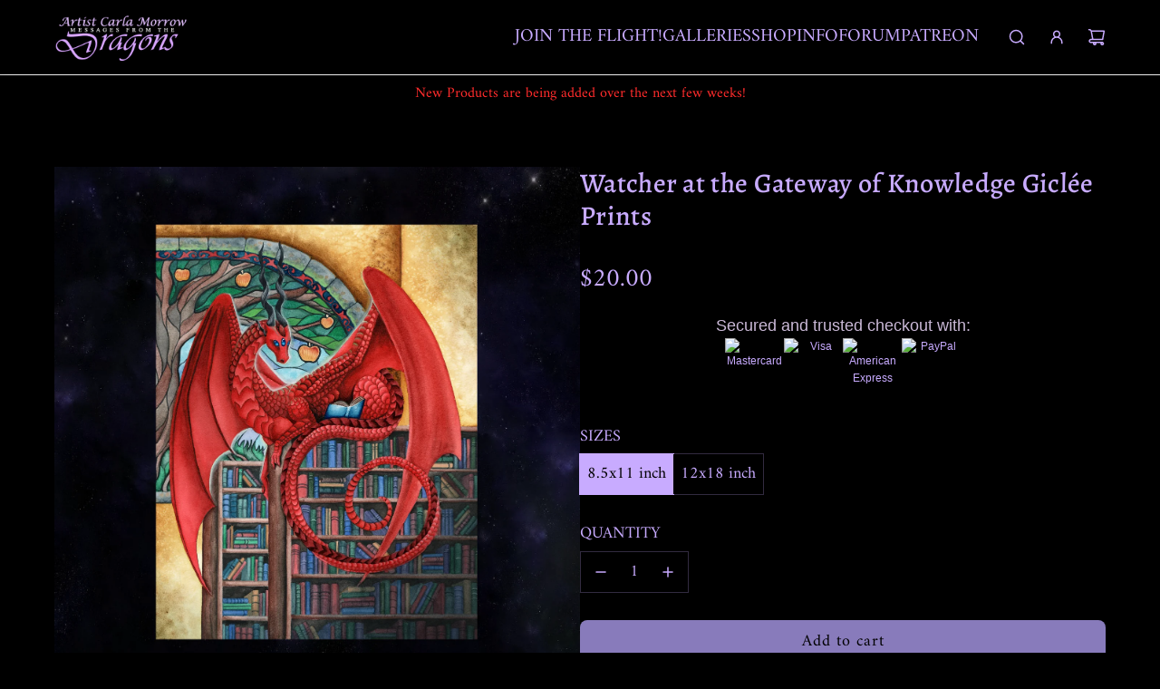

--- FILE ---
content_type: text/javascript
request_url: https://dragonladyart.com/cdn/shop/t/25/assets/component-product-form.js?v=134405212891204078891733865382
body_size: 1358
content:
(()=>{class ProductForm extends HTMLElement{constructor(){super(),this.cacheDOMElements(),this.onSubmitBound=this.onSubmit.bind(this),Array.from(this.noscriptElements).forEach(element=>element.remove())}cacheDOMElements(){this.form=this.querySelector("form"),this.noscriptElements=this.querySelectorAll("noscript"),this.sectionId=this.getAttribute("data-section-id"),this.productInformation=this.closest("product-information"),this.cartAction=document.getElementById("PageContainer").dataset.cartAction,this.cartType=document.getElementById("PageContainer").dataset.cartType,this.cartCountIndicator=document.querySelector("[data-cart-count-indicator]"),this.giftWrapProductId=this.getAttribute("data-gift-wrap-product-id"),this.wethemeGlobal=document.querySelector("script#wetheme-global"),this.translationsObject=JSON.parse(this.wethemeGlobal.textContent),this.qtyErrorMessage=this.querySelector("[data-qty-error-message]")}connectedCallback(){this.form&&this.attachEventListeners()}attachEventListeners(){this.form.addEventListener("submit",this.onSubmitBound)}onSubmit(event){event.preventDefault(),this.prepareForSubmission()}prepareForSubmission(){this.cacheSubmissionElements(),this.checkRequiredInputs()&&(this.disableBlankInputs(),this.showLoadingState(),this.addItemsToCart())}cacheSubmissionElements(){this.loadingIcon=this.form.querySelector("[data-loading-icon]"),this.addToCartText=this.form.querySelector("[data-add-to-cart-text]"),this.addedText=this.form.querySelector("[data-cart-added-text]"),this.quantityInput=this.form.querySelector('[name="quantity"]'),this.quantity=this.quantityInput&&parseInt(this.quantityInput.value,10)||1}disableBlankInputs(){const elements=this.productInformation.querySelectorAll("input, textarea");this.blankElements=[],elements.forEach(element=>{element.value||(element.disabled=!0,this.blankElements.push(element))})}enableBlankInputs(){this.blankElements.forEach(element=>{element.disabled=!1}),this.blankElements=[]}fetchConfig(type="json"){return{method:"POST",headers:{"Content-Type":"application/json",Accept:`application/${type}`}}}checkRequiredInputs(){const requiredInputs=Array.from(this.productInformation.querySelectorAll("[required]:not(:disabled)"));this.clearErrorMessages();const invalidInputs=requiredInputs.filter(input=>input.type==="checkbox"?!input.checked:!input.value.trim());return invalidInputs.forEach(input=>this.applyErrorMessage(input)),invalidInputs.length===0}clearErrorMessages(){this.productInformation.querySelectorAll(".required-field-error").forEach(error=>error.remove())}applyErrorMessage(input){if(!input)return;const inputId=input.id,buttonWrapper=this.querySelector(".paymentButtonsWrapper"),errorContainer=input.closest(".input-wrapper")?.querySelector(".input-error-container"),errorMessage=input.hasAttribute("custom-dropdown-input")?this.translationsObject.translations.required_dropdown_error:input.type==="file"?this.translationsObject.translations.required_upload_error:input.type==="checkbox"?this.translationsObject.translations.required_checkbox_error:this.translationsObject.translations.required_input_error,errorElement=`<span id="${inputId}" class="required-field-error errors" style="display: block;">${errorMessage}</span>`,submitErrorMessage=input.type=="file"?input.closest("file-upload")?.dataset.errorMessage:input.dataset.errorMessage,submitErrorElement=`<span id="${inputId}Submit" class="required-field-error errors" style="display: block;">${submitErrorMessage}</span>`;errorContainer?errorContainer.innerHTML=errorElement:input.insertAdjacentHTML("beforebegin",errorElement),buttonWrapper&&buttonWrapper.insertAdjacentHTML("beforebegin",submitErrorElement),input.focus(),input.type!="file"&&input.addEventListener("input",()=>{this.productInformation.querySelector(`#${inputId}.required-field-error`)?.remove(),this.querySelector(`#${inputId}Submit.required-field-error`)?.remove()},{once:!0})}giftWrapEnabled(){return!!this.productInformation.querySelector('[name="properties[Gift wrap]"]')?.checked&&this.giftWrapProductId!==""}async addItemsToCart(){try{const mainProductAdded=await this.addProductToCart(routes.cart_add_url,this.fetchConfigWithBody());mainProductAdded&&this.giftWrapEnabled()&&await this.addProductToCart(routes.cart_add_url,this.additionalProductConfig(this.giftWrapProductId,this.quantity)),this.processResponse(mainProductAdded)}catch(error){console.error(`Error adding item(s) to cart: ${error.description||error.message}`)}}async addProductToCart(url,config){const response=await fetch(url,config);if(response.ok){if(this.cartType==="drawer"){const responseJson=await response.json();this.updateCartDrawer(responseJson)}}else console.error(`Error adding item to cart: ${response.description||response.statusText}`);return response}additionalProductConfig(productId,quantity){const additionalItemPayload={items:[{id:productId,quantity}]};return this.cartType==="drawer"&&(additionalItemPayload.sections="cart-drawer"),{method:"POST",headers:{"Content-Type":"application/json",Accept:"application/json"},body:JSON.stringify(additionalItemPayload)}}updateCartDrawer(responseJson){eventBus.emit("update:cart:drawer",responseJson)}async getCart(){try{return await(await fetch(`${routes.cart_url}?view=compare`)).json()}catch(error){console.error(`Error fetching cart: ${error.description||error.message}`)}}updateCartCountIndicator(){this.cartCountIndicator&&this.getCart().then(cart=>window.wetheme.updateCartCount(cart))}fetchConfigWithBody(){const config=this.fetchConfig("javascript");return config.headers["X-Requested-With"]="XMLHttpRequest",delete config.headers["Content-Type"],config.body=this.addSectionsParam(new FormData(this.form)),config}addSectionsParam(formData){return this.cartType==="drawer"&&formData.append("sections","cart-drawer"),formData}processResponse(response){response.ok&&this.hideLoadingState(),response.status===422&&(window.eventBus.emit("render:cart:drawer"),this.hideLoadingState(),this.qtyErrorMessage&&this.qtyErrorMessage.classList.remove("hidden")),eventBus.emit("cart:added",{sectionId:this.sectionId}),this.enableBlankInputs()}openCartDrawer(){eventBus.emit("open:cart:drawer",{scrollToTop:!0})}showLoadingState(){this.toggleElements(this.addToCartText,!1),this.toggleElements(this.loadingIcon,!0,"hidden"),this.toggleAddButton(!0)}hideLoadingState(){this.toggleElements(this.loadingIcon,!1,"hidden"),this.toggleCartActionDisplay()}toggleCartActionDisplay(){this.cartAction==="show_added_message"&&this.addedText?(this.addedText.style.display="block",setTimeout(()=>{this.toggleAddToCartText(!0),this.toggleAddButton(!1),this.updateCartCountIndicator()},2e3)):this.cartType==="drawer"&&this.cartAction==="go_to_or_open_cart"?(this.toggleAddToCartText(!0),this.openCartDrawer(),this.toggleAddButton(!1),this.updateCartCountIndicator()):(this.toggleAddToCartText(!0),this.toggleAddButton(!1),window.location=window.routes.cart_url)}toggleAddToCartText(show){this.addedText&&(this.addedText.style.display=show?"none":"block"),this.addToCartText&&(this.addToCartText.style.display=show?"block":"none")}toggleElements(element,show,className){element&&(className?show?element.classList.remove(className):element.classList.add(className):element.style.display=show?"block":"none")}toggleAddButton(disable=!0){const addButton=this.querySelector('[name="add"]');addButton&&(addButton.disabled=disable)}disconnectedCallback(){this.form.removeEventListener("submit",this.onSubmitBound)}}customElements.get("product-form")||customElements.define("product-form",ProductForm)})();
//# sourceMappingURL=/cdn/shop/t/25/assets/component-product-form.js.map?v=134405212891204078891733865382
